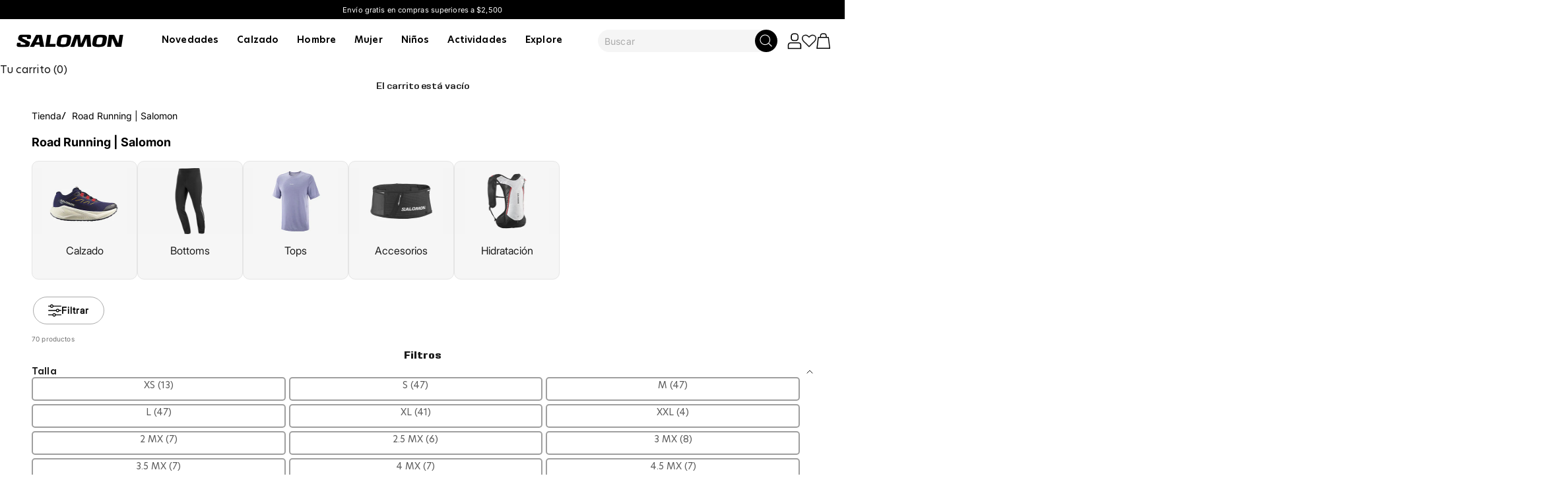

--- FILE ---
content_type: text/css
request_url: https://www.salomon.com.mx/cdn/shop/t/115/assets/salomon.css?v=139037998147626737231768516325
body_size: 3440
content:
/** Shopify CDN: Minification failed

Line 547:40 The "-" operator only works if there is whitespace on both sides

**/
@font-face {
  font-family: 'Inter Bold';
  src: url('/cdn/shop/files/Inter28pt-Bold.woff2?v=1738778752') format('woff2'),
       url('/cdn/shop/files/Inter28pt-Bold.woff?v=1738778752') format('woff');
  font-weight: bold;
  font-style: normal;
  font-display: swap;
}

@font-face {
  font-family: 'Inter Medium';
  src: url('/cdn/shop/files/Inter28pt-Medium.woff2?v=1738778752') format('woff2'),
       url('/cdn/shop/files/Inter28pt-Medium.woff?v=1738778752') format('woff');
  font-weight: 500;
  font-style: normal;
  font-display: swap;
}

@font-face {
  font-family: 'Inter Light';
  src: url('/cdn/shop/files/Inter28pt-Light.woff2?v=1738778752') format('woff2'),
       url('/cdn/shop/files/Inter28pt-Light.woff?v=1738778751') format('woff');
  font-weight: 300;
  font-style: normal;
  font-display: swap;
}

@font-face {
  font-family: 'Inter Regular';
  src: url('/cdn/shop/files/Inter28pt-Regular.woff2?v=1738778752') format('woff2'),
       url('/cdn/shop/files/Inter28pt-Regular.woff?v=1738778752') format('woff');
  font-weight: normal;
  font-style: normal;
  font-display: swap;
}

@font-face {
  font-family: 'Inter Semibold';
  src: url('/cdn/shop/files/Inter28pt-SemiBold.woff2?v=1738778752') format('woff2'),
       url('/cdn/shop/files/Inter28pt-SemiBold.woff?v=1738778753') format('woff');
  font-weight: 600;
  font-style: normal;
  font-display: swap;
}

@font-face {
  font-family: 'Inter SemiBold Italic';
  src: url('/cdn/shop/files/Inter28pt-SemiBold.woff?v=1738778753') format('woff2'),
       url('/cdn/shop/files/Inter28pt-SemiBoldItalic.woff?v=1738778753') format('woff');
  font-weight: 600;
  font-style: italic;
  font-display: swap;
}

@font-face {
  font-family: 'Inter Thin';
  src: url('/cdn/shop/files/Inter28pt-Thin.woff2?v=1738778753') format('woff2'),
       url('/cdn/shop/files/Inter28pt-Thin.woff?v=1738778752') format('woff');
  font-weight: 100;
  font-style: normal;
  font-display: swap;
}

/*FONTS*/
.container .h2 {
  font-variant-numeric: normal;
  font-weight: 700;
  letter-spacing: 0.0025em;
  text-transform: uppercase;
  font-size: 1.9375rem;
  line-height: 2rem;
}

/*BOTONES*/
slideshow-carousel .button-group button.button, media-grid button.button, .newsletter .button {
  border-radius: 45px;
  font-family: 'NewHero' !important;
  font-weight: bold !important;
  font-size: 16px !important;
  letter-spacing: 0.12px;
}

/*HEADER*/
/*sticky
header {
  top: unset !important;
}*/

/*texto rojo*/
a.lvl-0.Outlet, a#Outlet {
  color: #E60958 !important;
}

/*MENU MOBILE*/
a img.menu_mobile:after {
  position: absolute;
  z-index: auto;
  top: 0;
  bottom: 0;
  right: 0;
  left: 0;
  content: "" !important;
  background: #b4b4b4;
}

a img.menu_mobile {
  background: #fefefe;
  border-radius: 50%;
  padding: 4px;
  filter: brightness(0.9) contrast(1.1);
}

a.link-faded-reverse {
  display: contents;
}

/*primer boton en rojo
li:first-child .header-sidebar__linklist-button.h6 {
  color: #e70958 !important;
}*/

/*HOME*/
/*Slide*/
.slideshow__slide-content p.h6 {
  font-size: 16px !important;
  letter-spacing: 0px !important;
}

.slideshow__slide-content .prose p.h1 {
  letter-spacing: 0px !important;
}

/*collection list*/
a.product-title {
  text-transform: uppercase;
}

/*Mosaico doble columna*/
.prose.prose--tight.place-self-end-start.text-start p {
  letter-spacing: 0.5px !important;
  font-family: 'NewHero' !important;
}

.container-grid-buttons {
  margin-top: 20px !important;
}

.prose.prose--tight.place-self-end-start.text-start p {
  font-size: 16px !important;
}

.prose.prose--tight.place-self-end-start.text-start p.h3 {
  font-size: 31px !important;
}

/*COLECIONES*/
span.text-subdued {
  font-family: 'NewHero' !important;
  font-size: 13px !important;
}

.active-facets.justify-center {
  justify-content: left !important;
  margin-bottom: 20px;
}

a.facets-clear-all.text-subdued span {
  font-family: 'NewHero' !important;
  font-weight: bold;
  color: black;
}

span.product-tile_subtitle {
  font-family: 'NewHero' !important;
  font-weight: 500;
  font-size: 14px !important;
  text-transform: lowercase;
}

span.product-tile_subtitle:first-letter {
  text-transform: uppercase;
}

a.product-title {
  font-family: 'Inter' !important;
  font-weight: bold;
}

/* Evita que el tachado se rompa safari */
.product-card__info .price-list s,
.product-card__info .price-list del{
  white-space: nowrap !important;
}

/*filtro*/
.collection-toolbar__button{
  background: #ffffff !important;
  border: solid 1px #aaaaaa;
  font-weight: 700;
  font-family: 'Inter Regular' !important;
  font-size: 14px;
  font-weight: 600;
  letter-spacing: 1px;
}

height-observer.collection-toolbar {
  backdrop-filter: blur(24px);
  background: #ffffff7a;
  --tw-backdrop-blur: blur(24px);
  padding: 10px 50px;
}

/*PRODUCTO*/
span.tag-product {
  position: relative;
  font-size: 12px;
  z-index: 2;
  font-family: 'NewHero' !important;
  padding: 0px 5px;
  letter-spacing: 0px;
  margin: 10px 15px 0px 15px;
}

.container-labels {
  display: flex;
  flex-wrap: wrap;
  flex-direction: column;
  position: absolute;
}

span.grey {
  background: #f9f9f9;
  color: #585858;
}

span.black{
  background: black;
  font-family: 'SALOMONSans' !important;
  color: white;
  text-transform: uppercase;
  font-weight: bold;
  font-size: 13px;
  letter-spacing: 1px;
}

span.tag-product.black {
  clip-path: polygon(10% 0%, 100% 0%, 90% 100%, 0% 100%) !important;
  padding: 0px 10px;
}

span.red {
  background: #e60758;
  color: #ffffff;
}

.dis-size {
  font-family: 'NewHero' !important;
  font-size: 13px;
  background: #f3f3f3;
  padding: 10px;
  margin: -10px 0px 20px 0px;
}

.block-swatch span {
  white-space: nowrap;
}

p.text-red {
  color: #b00b1e;
  font-family: 'Inter' !important;
  font-weight: bold;
  margin: -10px auto 5px auto;
}

/*NUEVOS ESTILOS DE PRODUCTO*/
h1.product-title.h3 {
  font-family: 'Inter' !important;
  font-size: 22px;
  line-height: 32px;
  letter-spacing: 0px;
}

span.product-subtitles {
  font-family: 'Inter' !important;
  font-size: 14px !important;
  text-transform: math-auto !important;
}

div#rvst span {
  font-family: 'Inter' !important;
  font-size: 13px;
  font-weight: 900 !important;
  text-transform: lowercase;
  text-decoration: underline !important;
}

div#rvst {
  margin-top: -25px;
}

span.product-subtitles:first-letter{
  text-transform: uppercase !important;
}

on-sale-badge.badge.badge--on-sale {
  font-size: 11px !important;
  font-family: 'Inter' !important;
  font-weight: 600 !important;
  letter-spacing: .5px;
  border-radius: 2px;
}

compare-at-price.compare-price-pdp {
  font-size: 12px !important;
}

button.button.w-full {
  font-family: 'Inter' !important;
  font-weight: 600 !important;
  font-size: 16px !important;
  text-transform: math-auto !important;
  letter-spacing: 0px;
  border-radius: 45px !important;
}

.h-stack.gap-1.talla legend {
  font-size: 14px !important;
  letter-spacing: 0;
}

variant-sku.variant-sku.text-sm.text-subdued {
  background: #f5f5f5;
  padding: 10px 10px 10px 29px;
  margin-top: -25px;
}

variant-sku.variant-sku.text-sm.text-subdued span {
  color: #737373;
  font-size: 12px;
}

/*Ocultar wishlist interior de producto*/
.shopify-product-form div#wishlist-hero-product-page-button {
  display: none;
}

.wrap-title-drawer h3 {
  font-family: 'Inter' !important;
  font-size: 18px;
  font-weight: 700;
  line-height: normal;
  text-transform: none !important;
}

.actItem .metafield-rich_text_field p, .actItem .metafield-rich_text_field p strong, .actItem .metafield-rich_text_field li strong, .actItem .metafield-rich_text_field ul {
  font-family: 'Inter' !important;
}

.drawerCaractCompo ul li {
  font-family: 'Inter' !important;
}

/*FIN*/

/*estilos feid*/
p.red-text {
  margin: -5px auto 10px auto;
  color: #AF0C1E;
  font-family: 'Inter' !important;
  font-weight: 600;
  font-size: 16px;
}

/*cards beneficios*/
.wyli-item_media:after{
  content: "";
  display: block;
  position: absolute;
  bottom: 0;
  left: 0;
  width: 100%;
  height: 15rem;
  transition: opacity .2s linear;
  opacity: .2;
  background: linear-gradient(0deg, #000 0, rgba(0, 0, 0, 0) 100%);
}

.wyli-item_content .h3{
  letter-spacing: 0px !important;
  word-break: auto-phrase;
  line-height: 3rem !important;
}

.wyli-item_content span.h3 {
  line-height: normal !important;
}

/*APPS*/
/*Whislist*/
button.btn.product__form--add-to-cart.btn.btn--secondary-accent.button.button--full-width.product-form__buttons {
  background: white !important;
  text-align: left !important;
  padding: 0px !important;
  text-decoration: underline;
  color: #000000 !important
}

button.MuiButtonBase-root.MuiButton-root.MuiButton-contained.MuiButtonGroup-grouped.MuiButtonGroup-groupedHorizontal.MuiButtonGroup-groupedOutlined.MuiButtonGroup-groupedOutlinedHorizontal.MuiButtonGroup-groupedOutlined.wishlist-hero-list-card-footer-add-to-cart.MuiButton-containedPrimary.MuiButton-fullWidth {
  line-height: normal !important;
  border-radius: 40px !important;
}

button.btn.product__form--add-to-cart.btn.btn--secondary-accent.button.button--full-width.product-form__buttons span {
  font-family: 'NewHero' !important;
  font-size: 15px;
  color: black !important;
  vertical-align: super;
}

svg.svg-inline--fa.fa-heart.fa-w-16.fa-1x {
  font-size: 19px;
  color: black !important;
}

#wishlist-hero-product-page-button button, #wishlist-hero-product-page-button svg {
  color: #000000 !important;
}

div#wishlist-hero-product-page-button {
  margin-top: -10px;
}

.wishlisthero-floating, .wishlist-hero-custom-button.wishlisthero-floating {
  z-index: 1 !important;
}

h5.MuiTypography-root.wishlist-hero-header-title.wishlist-hero-dyna-translate.MuiTypography-h5 {
  font-family: 'SALOMONSans' !important;
  font-weight: bold;
  text-transform: uppercase;
}

div#wishlist-hero-shared-list-view {
  text-transform: uppercase;
}

div#wishlist-hero-shared-list-view {
  margin-top: 50px;
}

button.MuiButtonBase-root.MuiButton-root.MuiButton-outlined.wishlist-popup-login-btn {
  border-radius: 40px;
  text-transform: math-auto;
  letter-spacing: 1px !important;
  padding: 10px 20px;
}

p#scroll-dialog-description {
  font-family: 'NewHero' !important;
  font-size: 1rem !important;
  color: black;
}

/*KIWI*/
button.btn.ks-chart-modal-button.sizing-chart-modal-button span{
  color: #0051aa !important;
  font-family: 'NewHero' !important;
  font-size: 14px !important;
  font-weight: 600 !important;
  text-decoration: underline;
}

button.btn.ks-calculator-modal-button.sizing-calculator-modal-button span, span._ks_text {
  color: #0051aa !important;
  font-family: 'NewHero' !important;
  font-size: 14px !important;
  font-weight: 400 !important;
  text-decoration: underline;  
}

div#KiwiSizingChart {
  text-align: right;
}

.btn.ks-chart-modal-button, button.btn.ks-calculator-modal-button.sizing-calculator-modal-button {
  border: none !important;
}

button.btn.ks-chart-modal-button.sizing-chart-modal-button {
  display: none;
}

.ks-accordion .ks-ac-item>label {
  background-color: #fff !important;
  color: #000000 !important;
  border-bottom: solid 1px #cdcdcd;
}

/*revie*/
div#rvst span {
  font-family: 'Inter' !important;
  font-size: 15px;
  font-weight: 300;
}

/*Hot sale*/
img.icono-hs {
  width: 54px;
  margin-bottom: 15px;
}

/*Top bar*/
span#epb_message_two {
  margin: 0 !important;
}


/*form hulk*/
form#formGeneratorForm {
  max-width: 900px !important;
  margin: auto !important;
}

div#wizard-validation-form {
  max-width: 900px !important;
  margin: auto !important;
}


/*tabla de tallas anterior*/
button.tabla-de-talles {
  display: none;
}

/*menu*/
a.lvl-0.S\/Lab {
  color: #E60958;
}

/*LP ICONOS*/
multi-column#template--19118808400091__multi_column_TMWbWr, multi-column#template--19118808400091__multi_column_hU6Lnj{
  --multi-column-column-width: calc(33% -1rem / 2) !important;
    justify-content: center;
}

@media screen and (min-width: 990px){
  multi-column#template--19118808400091__multi_column_TMWbWr, multi-column#template--19118808400091__multi_column_hU6Lnj {
    grid-template-columns: 33% 33% !important;
    display: grid;
    justify-content: center;
  }
}

/*LP ACS*/
.collection_pro_y20 button {
  visibility: visible !important;
  opacity: 1 !important;
  transform: none !important;
  transition:0.5s;
}
.collection_pro_y20 .floating-controls-container > .is-scrollable ~ .prev-next-button {
    z-index: 1;
    display: grid;
    position: absolute;
    inset-block-start: -50px;
}
.collection_pro_y20 .floating-controls-container > .prev-next-button--prev {
    inset-inline-start: unset !important;
    inset-inline-end: 5rem !important;
}
.collection_pro_y20 svg path {
    fill: none;
    stroke: none;
}
.collection_pro_y20 circle + path {
    fill: #000;
    stroke: #000;
}
.collection_pro_y20 button[disabled] circle + path {
    fill: #fff;
    stroke: #fff;
}
.collection_pro_y20 button[disabled] circle{
    fill: #e5e5e5;
}
.collection_pro_y20 circle{
    fill: #e5e5e5;
}
.showin_image_full_width .v-stack.gap-2.text-center.sm\:text-start::after {
  content: "|||||||||";
  position: absolute;
  background: #fff;
  width: 30px;
  color: #000;
  font-weight: bold;
  letter-spacing: -2px;
  line-height: 1;
  margin-top: -30px;
  z-index: 2;
}
.showin_image_full_width .v-stack.gap-2.text-center.sm\:text-start{
    margin-top: 40px;
    height: 22px;
}
.showin_image_full_width text-with-icons-carousel::after{
    content: "";
  position: absolute;
  bottom: 44px;
  height: 1px !important;
  width: 100%;
  left: 0;
  background: #000;
  z-index: 1;
}
.showin_image_full_width text-with-icons-carousel{
    position: relative;
}
@media (max-width: 769px) {
  .showin_image_full_width .text-with-icons__item.snap-center.is-selected {
    display: unset;
  }
  .showin_image_full_width .text-with-icons__item.snap-center {
    display: none;
  }
}

/*LP LANZAMIENTO FEID*/
.newsletter--page-feid {
    padding: 0;
}
.newsletter--page-feid .newsletter {
    justify-items: center !important;
    justify-content: center;
    text-align: center;
}
.newsletter--page-feid .newsletter .content.section-stack {
    display: flex !important;
    flex-direction: column;
    align-items: center;
    justify-content: center;
    gap: 20px;
}
.newsletter--page-feid .form-row .form-control {
    flex: unset;
    width: 100%;
    display: flex;
    flex-direction: column-reverse;
    align-items: flex-start;
}
.newsletter--page-feid .form-row {
    max-width: 420px;
    margin: auto;
}
.content-popup--page-feid p,
.content-popup--page-feid .locations-list div,
.newsletter--page-feid label.floating-label.text-xs{
    font-weight: 400;
    font-size: 14px;
    font-family: 'Inter' !important;
    line-height: 20px;
}
.newsletter--page-feid label.floating-label.text-xs {
    opacity: 1;
    position: unset;
    color: #fff;
    font-weight: 400;
    font-size: 14px;
    font-family: 'Inter' !important;
    line-height: 20px;
    letter-spacing: 0;
}
.newsletter--page-feid .form-row .form-control input::placeholder{
    color: #737373;
}
.newsletter--page-feid .form-row .form-control input {
    background: #fff;
    color: #000;
    font-size: 16px;
    border-radius: 4px;
}
.newsletter--page-feid .form-row button.button {
    background-color: #b1e749 !important;
    margin-top: 16px;
    border: 1px solid #b1e749;
}
.newsletter--page-feid .form-row button.button:hover {
    background: #000 !important;
    color: #b1e749 !important;
    border-color: #b1e749 !important;
}
.newsletter--page-feid .prose p {
    max-width: 880px;
    text-align: center;
}

/*popup*/
.section-popup--page-feid {
  position: fixed;
  width: 100%;
  height: 100%;
  background: #00000030;
  z-index: 9999999999999;
  top: 0;
  left: 0;
  align-content: center;
  justify-content: center;
  align-items: center;
  display: none;
}
.section-popup--page-feid.showing-popup-fade{
  display: flex;
}

.content-popup--page-feid {
  background: #fff;
  padding: 40px 20px;
  border-radius: 16px;
  position: relative;
  width: 100%;
  max-width: 450px;
}
.close-popup-page-feid {
  position: absolute;
  top: 0;
  right: 0;
}
.close-popup-page-feid {
  position: absolute;
  top: -1px;
  right: -1px;
  font-size: 17px;
  background: #8fbb3b;
  width: 30px;
  height: 30px;
  display: flex;
  align-items: center;
  justify-content: center;
  border-top-right-radius: 16px;
  color: #000;
  transition: 0.5s;
  cursor: pointer;
}

.close-popup-page-feid:hover{
  background: #000;
  color: #fff;
}

.content-popup--page-feid h3 {
  font-family: "Inter" !important;
  font-weight: 700;
  font-size: 18px;
  line-height: 28px;
  margin-bottom: 10px;
}

/*contador*/
.color-scheme.color-scheme--scheme-47198cf5-b121-4719-afb4-d6f8e1954006.color-scheme--bg-77e774e6cc4d94d6a32f6256f02d9552.section-spacing.bordered-section .container.container--md {
    margin-top: -100px;
}

/*FIN LANZAMIENTO FEID LP*/

/*RESPONSIVE*/
/*Tablet*/
@media screen and (min-width: 900px){
.collection-list {
    margin-top:30px;
    justify-content: center;
    overflow-x: scroll;
    flex-wrap: nowrap;
    display: flex;
    gap: 0.5rem;
  }

  .collection-list .collection-card{
    flex-shrink: 0;
  }

  /*wishlist*/
  div#wishlist-hero-shared-list-view {
    margin: 80px;
  }
  
}

@media screen and (max-width: 1025px){
  button.header-sidebar__linklist-button.h6 {
    color: black !important;
  }

  #sidebar-menu > div > div.header-sidebar__scroller > ul > li:nth-child(4) {
    border-bottom: none !important;
  }

  /*slide - alineacion movil*/
  .shopify-section--slideshow .content-over-media>:not(img,video,iframe,svg,video-media,picture) {
    justify-self: left !important;
  }

  /*LP Gravel*/
  .collection-card__content.color-scheme.color-scheme--scheme-4.prose.prose--tight.place-self-start.text-start p.h3 {
    font-size: 16px !important;
  }

  /*blog*/
  .article__wrapper.container--sm span, .article__wrapper.container--sm li, .article__wrapper.container--sm p, .article__wrapper.container--sm a, .article__wrapper.container--sm strong {
    text-align: left !important;
    font-size:16px;
  }

  /*filtro coleccion*/
  height-observer.collection-toolbar {
    padding-left: 15px;
  }

  .footer__block-list {
    border-bottom: none !important;
  }

}

@media (max-width: 767px) {
  .footer__block--links {
    padding-bottom: 10px;
    border-bottom: solid 1px gray;
  }

  .kp-widget-root {
    font-size: 12px !important;
  }
}


/*QUITAR CLIC EN PRODUCTO*
product-card#XT-PATHWAY\ 2\ FERXXO {
  pointer-events: none !important;
}

product-card#GUANTES\ CROSS\ WARM {
    pointer-events: none;
}
*QUITAR*/